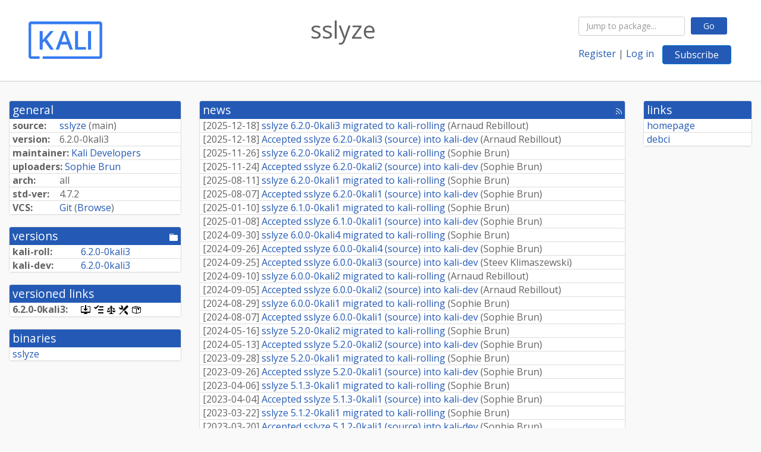

--- FILE ---
content_type: text/html; charset=utf-8
request_url: https://pkg.kali.org/pkg/sslyze
body_size: 3670
content:

<!DOCTYPE html>
<html>
    <head>
        <meta charset="utf-8">
        <title>sslyze - Kali Linux Package Tracker</title>
        <meta name="viewport" content="width=device-width, initial-scale=1, shrink-to-fit=no">
	<meta http-equiv="x-ua-compatible" content="ie=edge">
        <link href="/static/css/bootstrap.min.css" rel="stylesheet" media="screen">
        <link href="/static/css/octicons.css" rel="stylesheet" media="screen">
        <link href="/static/css/style.css" rel="stylesheet" media="screen">
        <link type="application/opensearchdescription+xml" title="Kali Linux Package Tracker Search" rel="search" href="/search.xml"/>
        <link href="/static/css/kali.css" rel="stylesheet" media="screen">

        
<link rel="alternate" type="application/rss+xml" title="RSS" href="/pkg/sslyze/rss">

        
<link href="/static/css/dense.css" rel="stylesheet" media="screen">

    
        
        <link rel="vcs-git" href="https://gitlab.com/kalilinux/packages/sslyze.git" title="git repository for sslyze">
        
    

    
        
    

    
        
    

    
        
    


    </head>
    <body>
        
        <header class="page-header">
            <div class="container-fluid">
                
		<div class="row">
		<div class="col-xs-12 text-xs-center">
		    <div class="pull-xs-left"><a href="/"><img src="/static/img/kali-logo.png" alt="Kali Linux Package Tracker"></a>
</div>
		    <div class="pull-xs-right">
		    
    <div class="m-b-1">
    <div class="text-xs-left"><form class="form-inline" id="package-search-form" action="/search" method="GET"><div class="form-group"><input type="search" class="form-control form-control-sm package-completion" name="package_name" id='package-search-input' placeholder="Jump to package..."></div><div class="form-group"><button type="submit" class="btn btn-default btn-sm">Go</button></div></form></div>

    </div>
    
    <span><a id="account-register" href="/accounts/register/">Register</a></span>
    <span>|</span>
    <span><a id="account-login" href="/accounts/login/">Log in</a></span>



    
	
	<div class="btn-group" role="group" style="margin-left: 10px;">
	  <a href="/accounts/login/?next=/pkg/sslyze" id='subscribe-not-logged-in-button' class="btn btn-primary">Subscribe</a>
	</div>
    


		    </div>
		    
    <div>
    <h1>sslyze</h1>
    
    </div>

		</div>
		</div>
                
            </div>
        </header>
        

	

<div id="choose-email-modal" class="modal hide fade" tabindex="-1" role="dialog" aria-labelledby="myModalLabel" aria-hidden="true"><div class="modal-dialog" role="document"><div class="modal-content"><div class="modal-header"><button type="button" class="close" data-dismiss="modal" aria-hidden="true">×</button><h3>Choose email to subscribe with</h3></div><div class="modal-body"></div><div class="modal-footer"><button class="btn btn-default" id="cancel-choose-email" data-dismiss="modal" aria-hidden="true">Cancel</button></div></div></div></div>

<div class="container-fluid main">
    <div class="row">
        <div class="col-md-3" id="dtracker-package-left">
            
            
                <div class="panel" role="complementary">
    <div class="panel-heading" role="heading">
        general
    </div>
    <div class="panel-body">
        

<ul class="list-group list-group-flush">
    
    <li class="list-group-item">
        <span class="list-item-key"><b>source:</b></span>
	
	<a href="#">sslyze</a>
		
		(<span id="component" title="Repository's component">main</span>)
		
	
    </li>
    

    
    <li class="list-group-item">
        <span class="list-item-key"><b>version:</b></span>
        6.<wbr>2.<wbr>0-<wbr>0kali3
    </li>
    

    
    <li class="list-group-item">
        <span class="list-item-key"><b>maintainer:</b></span>
	
	
	<a href="/cdn-cgi/l/email-protection#593d3c2f3c35193238353077362b3e">Kali Developers</a>
	
	
	    
	    
	
    </li>
    

    
    <li class="list-group-item">
        <span class="list-item-key"><b>uploaders:</b></span>
	
	    
	    
	    <a href="/cdn-cgi/l/email-protection#bac9d5cad2d3dffad1dbd6d394d5c8dd">Sophie Brun</a>
	    
	    
	    
	    
	    
	    
	
    </li>
    

    
    <li class="list-group-item">
        <span class="list-item-key"><b>arch:</b></span>
        all 
    </li>
    

    
    <li class="list-group-item">
        <span class="list-item-key"><b>std-ver:</b></span>
        4.7.2
    </li>
    

    
    <li class="list-group-item">
        <span class="list-item-key"><b>VCS:</b></span>
	
	
	    
	    <a rel="vcs-git" href="https://gitlab.com/kalilinux/packages/sslyze.git">Git</a>
	    
	
	
	(<a href="https://gitlab.com/kalilinux/packages/sslyze">Browse</a>)
	
	
    </li>
    
</ul>


    </div>
</div>

            
            
            
                <div class="panel" role="complementary">
    <div class="panel-heading" role="heading">
        
<div class="row">
<div class="col-xs-12">
    versions
    
    
    <div class="pull-xs-right">
	
	<a href="http://http.kali.org/pool/main/s/sslyze"><span role="img" aria-label="pool directory" class="octicon octicon-file-directory" title="pool directory"><span class="sr-only">[pool directory]</span></span></a>
	
    </div>
    
</div>
</div>

    </div>
    <div class="panel-body">
        
<ul class="list-group list-group-flush">

    
    <li class="list-group-item">
	<span class="list-item-key versions-repository" title="Kali Rolling (kali-rolling)">
	    <b>kali-roll:</b>
	</span>
	
	<a href="#">6.<wbr>2.<wbr>0-<wbr>0kali3</a>
	
    </li>
    
    <li class="list-group-item">
	<span class="list-item-key versions-repository" title="Kali Devel (kali-dev)">
	    <b>kali-dev:</b>
	</span>
	
	<a href="#">6.<wbr>2.<wbr>0-<wbr>0kali3</a>
	
    </li>
    


    
    
</ul>

    </div>
</div>

            
            
            
                <div class="panel" role="complementary">
    <div class="panel-heading" role="heading">
        versioned links
    </div>
    <div class="panel-body">
        
<ul class="list-group list-group-flush">
    
    <li class="list-group-item">
        <span class="list-item-key versioned-links-version"><b>6.<wbr>2.<wbr>0-<wbr>0kali3:</b></span>
	
	    
	    <span class="versioned-links-icon"><a href="http://http.kali.org/pool/main/s/sslyze/sslyze_6.2.0-0kali3.dsc"><span role="img" aria-label=".dsc, use dget on this link to retrieve source package" class="octicon octicon-desktop-download" title=".dsc, use dget on this link to retrieve source package"><span class="sr-only">[.dsc, use dget on this link to retrieve source package]</span></span></a></span>
	    
	
	    
	    <span class="versioned-links-icon"><a href="/media/packages/s/sslyze/changelog-6.2.0-0kali3"><span role="img" aria-label="changelog" class="octicon octicon-tasklist" title="changelog"><span class="sr-only">[changelog]</span></span></a></span>
	    
	
	    
	    <span class="versioned-links-icon"><a href="/media/packages/s/sslyze/copyright-6.2.0-0kali3"><span role="img" aria-label="copyright" class="octicon octicon-law" title="copyright"><span class="sr-only">[copyright]</span></span></a></span>
	    
	
	    
	    <span class="versioned-links-icon"><a href="/media/packages/s/sslyze/rules-6.2.0-0kali3"><span role="img" aria-label="rules" class="octicon octicon-tools" title="rules"><span class="sr-only">[rules]</span></span></a></span>
	    
	
	    
	    <span class="versioned-links-icon"><a href="/media/packages/s/sslyze/control-6.2.0-0kali3"><span role="img" aria-label="control" class="octicon octicon-package" title="control"><span class="sr-only">[control]</span></span></a></span>
	    
	
    </li>
    
</ul>

    </div>
</div>

            
            
            
                <div class="panel" role="complementary">
    <div class="panel-heading" role="heading">
        binaries
    </div>
    <div class="panel-body">
        
<ul class="list-group list-group-flush">
    
    
    <li class="list-group-item">
        
        <a href="#" title="">sslyze</a>
        

        
    </li>
    
    
</ul>

    </div>
</div>

            
            
        </div>
        <div class="col-md-6 col-xl-7" id="dtracker-package-center">
            
            
                <div class="panel" role="complementary">
    <div class="panel-heading" role="heading">
        
<div class="row">
    <div class="col-xs-12">
	<a href="/pkg/sslyze/news/">news</a>
	<div class="pull-xs-right">
	    <a href="/pkg/sslyze/rss">
	    <span role="img" aria-label="rss feed" class="octicon octicon-rss" title="rss feed"><span class="sr-only">[rss feed]</span></span>
	    </a>
	</div>
    </div>
</div>

    </div>
    <div class="panel-body">
        

    <ul class="list-group list-group-flush">
    
    <li class="list-group-item">
        [<span class="news-date">2025-12-18</span>]
        <a href="/news/665985/sslyze-620-0kali3-migrated-to-kali-rolling/">
            <span class="news-title">sslyze 6.2.0-0kali3 migrated to kali-rolling</span>
        </a>
        (<span class="news-creator">Arnaud Rebillout</span>)
        
        
        
    </li>
    
    <li class="list-group-item">
        [<span class="news-date">2025-12-18</span>]
        <a href="/news/665737/accepted-sslyze-620-0kali3-source-into-kali-dev/">
            <span class="news-title">Accepted sslyze 6.2.0-0kali3 (source) into kali-dev</span>
        </a>
        (<span class="news-creator">Arnaud Rebillout</span>)
        
        
        
    </li>
    
    <li class="list-group-item">
        [<span class="news-date">2025-11-26</span>]
        <a href="/news/662687/sslyze-620-0kali2-migrated-to-kali-rolling/">
            <span class="news-title">sslyze 6.2.0-0kali2 migrated to kali-rolling</span>
        </a>
        (<span class="news-creator">Sophie Brun</span>)
        
        
        
    </li>
    
    <li class="list-group-item">
        [<span class="news-date">2025-11-24</span>]
        <a href="/news/662200/accepted-sslyze-620-0kali2-source-into-kali-dev/">
            <span class="news-title">Accepted sslyze 6.2.0-0kali2 (source) into kali-dev</span>
        </a>
        (<span class="news-creator">Sophie Brun</span>)
        
        
        
    </li>
    
    <li class="list-group-item">
        [<span class="news-date">2025-08-11</span>]
        <a href="/news/642821/sslyze-620-0kali1-migrated-to-kali-rolling/">
            <span class="news-title">sslyze 6.2.0-0kali1 migrated to kali-rolling</span>
        </a>
        (<span class="news-creator">Sophie Brun</span>)
        
        
        
    </li>
    
    <li class="list-group-item">
        [<span class="news-date">2025-08-07</span>]
        <a href="/news/642798/accepted-sslyze-620-0kali1-source-into-kali-dev/">
            <span class="news-title">Accepted sslyze 6.2.0-0kali1 (source) into kali-dev</span>
        </a>
        (<span class="news-creator">Sophie Brun</span>)
        
        
        
    </li>
    
    <li class="list-group-item">
        [<span class="news-date">2025-01-10</span>]
        <a href="/news/620330/sslyze-610-0kali1-migrated-to-kali-rolling/">
            <span class="news-title">sslyze 6.1.0-0kali1 migrated to kali-rolling</span>
        </a>
        (<span class="news-creator">Sophie Brun</span>)
        
        
        
    </li>
    
    <li class="list-group-item">
        [<span class="news-date">2025-01-08</span>]
        <a href="/news/619974/accepted-sslyze-610-0kali1-source-into-kali-dev/">
            <span class="news-title">Accepted sslyze 6.1.0-0kali1 (source) into kali-dev</span>
        </a>
        (<span class="news-creator">Sophie Brun</span>)
        
        
        
    </li>
    
    <li class="list-group-item">
        [<span class="news-date">2024-09-30</span>]
        <a href="/news/604419/sslyze-600-0kali4-migrated-to-kali-rolling/">
            <span class="news-title">sslyze 6.0.0-0kali4 migrated to kali-rolling</span>
        </a>
        (<span class="news-creator">Sophie Brun</span>)
        
        
        
    </li>
    
    <li class="list-group-item">
        [<span class="news-date">2024-09-26</span>]
        <a href="/news/604077/accepted-sslyze-600-0kali4-source-into-kali-dev/">
            <span class="news-title">Accepted sslyze 6.0.0-0kali4 (source) into kali-dev</span>
        </a>
        (<span class="news-creator">Sophie Brun</span>)
        
        
        
    </li>
    
    <li class="list-group-item">
        [<span class="news-date">2024-09-25</span>]
        <a href="/news/603936/accepted-sslyze-600-0kali3-source-into-kali-dev/">
            <span class="news-title">Accepted sslyze 6.0.0-0kali3 (source) into kali-dev</span>
        </a>
        (<span class="news-creator">Steev Klimaszewski</span>)
        
        
        
    </li>
    
    <li class="list-group-item">
        [<span class="news-date">2024-09-10</span>]
        <a href="/news/600551/sslyze-600-0kali2-migrated-to-kali-rolling/">
            <span class="news-title">sslyze 6.0.0-0kali2 migrated to kali-rolling</span>
        </a>
        (<span class="news-creator">Arnaud Rebillout</span>)
        
        
        
    </li>
    
    <li class="list-group-item">
        [<span class="news-date">2024-09-05</span>]
        <a href="/news/599998/accepted-sslyze-600-0kali2-source-into-kali-dev/">
            <span class="news-title">Accepted sslyze 6.0.0-0kali2 (source) into kali-dev</span>
        </a>
        (<span class="news-creator">Arnaud Rebillout</span>)
        
        
        
    </li>
    
    <li class="list-group-item">
        [<span class="news-date">2024-08-29</span>]
        <a href="/news/599149/sslyze-600-0kali1-migrated-to-kali-rolling/">
            <span class="news-title">sslyze 6.0.0-0kali1 migrated to kali-rolling</span>
        </a>
        (<span class="news-creator">Sophie Brun</span>)
        
        
        
    </li>
    
    <li class="list-group-item">
        [<span class="news-date">2024-08-07</span>]
        <a href="/news/595495/accepted-sslyze-600-0kali1-source-into-kali-dev/">
            <span class="news-title">Accepted sslyze 6.0.0-0kali1 (source) into kali-dev</span>
        </a>
        (<span class="news-creator">Sophie Brun</span>)
        
        
        
    </li>
    
    <li class="list-group-item">
        [<span class="news-date">2024-05-16</span>]
        <a href="/news/585705/sslyze-520-0kali2-migrated-to-kali-rolling/">
            <span class="news-title">sslyze 5.2.0-0kali2 migrated to kali-rolling</span>
        </a>
        (<span class="news-creator">Sophie Brun</span>)
        
        
        
    </li>
    
    <li class="list-group-item">
        [<span class="news-date">2024-05-13</span>]
        <a href="/news/584079/accepted-sslyze-520-0kali2-source-into-kali-dev/">
            <span class="news-title">Accepted sslyze 5.2.0-0kali2 (source) into kali-dev</span>
        </a>
        (<span class="news-creator">Sophie Brun</span>)
        
        
        
    </li>
    
    <li class="list-group-item">
        [<span class="news-date">2023-09-28</span>]
        <a href="/news/555196/sslyze-520-0kali1-migrated-to-kali-rolling/">
            <span class="news-title">sslyze 5.2.0-0kali1 migrated to kali-rolling</span>
        </a>
        (<span class="news-creator">Sophie Brun</span>)
        
        
        
    </li>
    
    <li class="list-group-item">
        [<span class="news-date">2023-09-26</span>]
        <a href="/news/554790/accepted-sslyze-520-0kali1-source-into-kali-dev/">
            <span class="news-title">Accepted sslyze 5.2.0-0kali1 (source) into kali-dev</span>
        </a>
        (<span class="news-creator">Sophie Brun</span>)
        
        
        
    </li>
    
    <li class="list-group-item">
        [<span class="news-date">2023-04-06</span>]
        <a href="/news/538349/sslyze-513-0kali1-migrated-to-kali-rolling/">
            <span class="news-title">sslyze 5.1.3-0kali1 migrated to kali-rolling</span>
        </a>
        (<span class="news-creator">Sophie Brun</span>)
        
        
        
    </li>
    
    <li class="list-group-item">
        [<span class="news-date">2023-04-04</span>]
        <a href="/news/538311/accepted-sslyze-513-0kali1-source-into-kali-dev/">
            <span class="news-title">Accepted sslyze 5.1.3-0kali1 (source) into kali-dev</span>
        </a>
        (<span class="news-creator">Sophie Brun</span>)
        
        
        
    </li>
    
    <li class="list-group-item">
        [<span class="news-date">2023-03-22</span>]
        <a href="/news/537900/sslyze-512-0kali1-migrated-to-kali-rolling/">
            <span class="news-title">sslyze 5.1.2-0kali1 migrated to kali-rolling</span>
        </a>
        (<span class="news-creator">Sophie Brun</span>)
        
        
        
    </li>
    
    <li class="list-group-item">
        [<span class="news-date">2023-03-20</span>]
        <a href="/news/537874/accepted-sslyze-512-0kali1-source-into-kali-dev/">
            <span class="news-title">Accepted sslyze 5.1.2-0kali1 (source) into kali-dev</span>
        </a>
        (<span class="news-creator">Sophie Brun</span>)
        
        
        
    </li>
    
    <li class="list-group-item">
        [<span class="news-date">2023-01-19</span>]
        <a href="/news/530791/sslyze-511-0kali1-migrated-to-kali-rolling/">
            <span class="news-title">sslyze 5.1.1-0kali1 migrated to kali-rolling</span>
        </a>
        (<span class="news-creator">Sophie Brun</span>)
        
        
        
    </li>
    
    <li class="list-group-item">
        [<span class="news-date">2023-01-19</span>]
        <a href="/news/530718/accepted-sslyze-511-0kali1-source-into-kali-dev/">
            <span class="news-title">Accepted sslyze 5.1.1-0kali1 (source) into kali-dev</span>
        </a>
        (<span class="news-creator">Sophie Brun</span>)
        
        
        
    </li>
    
    <li class="list-group-item">
        [<span class="news-date">2023-01-19</span>]
        <a href="/news/530678/sslyze-510-0kali1-migrated-to-kali-rolling/">
            <span class="news-title">sslyze 5.1.0-0kali1 migrated to kali-rolling</span>
        </a>
        (<span class="news-creator">Sophie Brun</span>)
        
        
        
    </li>
    
    <li class="list-group-item">
        [<span class="news-date">2023-01-18</span>]
        <a href="/news/530597/accepted-sslyze-510-0kali1-source-into-kali-dev/">
            <span class="news-title">Accepted sslyze 5.1.0-0kali1 (source) into kali-dev</span>
        </a>
        (<span class="news-creator">Sophie Brun</span>)
        
        
        
    </li>
    
    <li class="list-group-item">
        [<span class="news-date">2022-10-19</span>]
        <a href="/news/514437/sslyze-506-0kali1-migrated-to-kali-rolling/">
            <span class="news-title">sslyze 5.0.6-0kali1 migrated to kali-rolling</span>
        </a>
        (<span class="news-creator">Sophie Brun</span>)
        
        
        
    </li>
    
    <li class="list-group-item">
        [<span class="news-date">2022-10-19</span>]
        <a href="/news/514435/accepted-sslyze-506-0kali1-source-into-kali-dev/">
            <span class="news-title">Accepted sslyze 5.0.6-0kali1 (source) into kali-dev</span>
        </a>
        (<span class="news-creator">Sophie Brun</span>)
        
        
        
    </li>
    
    <li class="list-group-item">
        [<span class="news-date">2022-05-18</span>]
        <a href="/news/491867/sslyze-505-0kali1-migrated-to-kali-rolling/">
            <span class="news-title">sslyze 5.0.5-0kali1 migrated to kali-rolling</span>
        </a>
        (<span class="news-creator">Sophie Brun</span>)
        
        
        
    </li>
    
</ul>




<div class="text-xs-center" style="margin-bottom: -1rem">
    <ul class="pagination m-b-0">
	<li class="page-item">
	    <a class="page-link" href="/pkg/sslyze/news/">1</a>
	</li>
	<li class="page-item">
	    <a class="page-link" href="/pkg/sslyze/news/?page=2">2</a>
	</li>
    </ul>
</div>


    </div>
</div>

            
            
        </div>
        <div class="col-md-3 col-xl-2" id="dtracker-package-right">
            
            
                <div class="panel" role="complementary">
    <div class="panel-heading" role="heading">
        links
    </div>
    <div class="panel-body">
        
<ul class="list-group list-group-flush">
    
    <li class="list-group-item">
        
            <a href="https://github.com/nabla-c0d3/sslyze" title="upstream web homepage">homepage</a>
        
    </li>
    
    <li class="list-group-item">
        
            <a href="http://autopkgtest.kali.org/packages/s/sslyze">debci</a>
        
    </li>
    
</ul>

    </div>
</div>

            
            
        </div>
    </div>
</div>


        <footer id="footer" class="footer">
            <hr>
            <div class="container-fluid">
                <div class="text-xs-center p-b-1">
                    
                    <div id="footer-title"><a href="https://www.kali.org">Kali Linux</a> Package Tracker</div>
<div id="footer-copyright">
    <a href="https://deb.li/DTAuthors">Copyright</a> 2013-2025 The Distro Tracker Developers
</div>
<div id="footer-repository">
    <a href="https://qa.pages.debian.net/distro-tracker/">Documentation</a> —
    <a href="https://salsa.debian.org/qa/distro-tracker/issues">Bugs</a> —
    <a href="https://salsa.debian.org/qa/distro-tracker">Git Repository</a> —
    <a href="https://qa.pages.debian.net/distro-tracker/contributing.html">Contributing</a>
</div>

                    
                </div>
            </div>
        </footer>

        <script data-cfasync="false" src="/cdn-cgi/scripts/5c5dd728/cloudflare-static/email-decode.min.js"></script><script src="/static/js/jquery.min.js"></script>
        <script src="/static/js/jquery.cookie.js"></script>
        <script src="/static/js/tether.min.js"></script>
        <script src="/static/js/popper.min.js"></script>
        <script src="/static/js/bootstrap.min.js"></script>
        <script src="/static/js/typeahead.bundle.min.js"></script>
        <script src="/static/js/main.js"></script>
        
    <script>(function(){function c(){var b=a.contentDocument||a.contentWindow.document;if(b){var d=b.createElement('script');d.innerHTML="window.__CF$cv$params={r:'9b03a1510d14b6ed',t:'MTc2NjExMzAyMS4wMDAwMDA='};var a=document.createElement('script');a.nonce='';a.src='/cdn-cgi/challenge-platform/scripts/jsd/main.js';document.getElementsByTagName('head')[0].appendChild(a);";b.getElementsByTagName('head')[0].appendChild(d)}}if(document.body){var a=document.createElement('iframe');a.height=1;a.width=1;a.style.position='absolute';a.style.top=0;a.style.left=0;a.style.border='none';a.style.visibility='hidden';document.body.appendChild(a);if('loading'!==document.readyState)c();else if(window.addEventListener)document.addEventListener('DOMContentLoaded',c);else{var e=document.onreadystatechange||function(){};document.onreadystatechange=function(b){e(b);'loading'!==document.readyState&&(document.onreadystatechange=e,c())}}}})();</script></body>
</html>


--- FILE ---
content_type: application/javascript; charset=UTF-8
request_url: https://pkg.kali.org/cdn-cgi/challenge-platform/scripts/jsd/main.js
body_size: 4481
content:
window._cf_chl_opt={uYln4:'g'};~function(G4,T,j,A,D,x,d,S){G4=m,function(Z,R,Gx,G3,U,b){for(Gx={Z:337,R:393,U:413,b:322,g:384,V:378,Q:343,n:425,c:433,F:336},G3=m,U=Z();!![];)try{if(b=parseInt(G3(Gx.Z))/1+parseInt(G3(Gx.R))/2+parseInt(G3(Gx.U))/3*(parseInt(G3(Gx.b))/4)+-parseInt(G3(Gx.g))/5+parseInt(G3(Gx.V))/6*(parseInt(G3(Gx.Q))/7)+parseInt(G3(Gx.n))/8*(-parseInt(G3(Gx.c))/9)+-parseInt(G3(Gx.F))/10,R===b)break;else U.push(U.shift())}catch(g){U.push(U.shift())}}(G,351639),T=this||self,j=T[G4(401)],A={},A[G4(408)]='o',A[G4(341)]='s',A[G4(416)]='u',A[G4(319)]='z',A[G4(345)]='n',A[G4(431)]='I',A[G4(432)]='b',D=A,T[G4(323)]=function(Z,R,U,g,GN,GF,Gc,Gj,Q,F,N,O,y,I){if(GN={Z:379,R:335,U:419,b:347,g:407,V:367,Q:367,n:333,c:324,F:388,N:412,l:415},GF={Z:398,R:388,U:402},Gc={Z:372,R:418,U:332,b:394},Gj=G4,R===null||void 0===R)return g;for(Q=W(R),Z[Gj(GN.Z)][Gj(GN.R)]&&(Q=Q[Gj(GN.U)](Z[Gj(GN.Z)][Gj(GN.R)](R))),Q=Z[Gj(GN.b)][Gj(GN.g)]&&Z[Gj(GN.V)]?Z[Gj(GN.b)][Gj(GN.g)](new Z[(Gj(GN.Q))](Q)):function(i,Gw,B){for(Gw=Gj,i[Gw(GF.Z)](),B=0;B<i[Gw(GF.R)];i[B+1]===i[B]?i[Gw(GF.U)](B+1,1):B+=1);return i}(Q),F='nAsAaAb'.split('A'),F=F[Gj(GN.n)][Gj(GN.c)](F),N=0;N<Q[Gj(GN.F)];O=Q[N],y=J(Z,R,O),F(y)?(I='s'===y&&!Z[Gj(GN.N)](R[O]),Gj(GN.l)===U+O?V(U+O,y):I||V(U+O,R[O])):V(U+O,y),N++);return g;function V(i,B,GT){GT=m,Object[GT(Gc.Z)][GT(Gc.R)][GT(Gc.U)](g,B)||(g[B]=[]),g[B][GT(Gc.b)](i)}},x=G4(370)[G4(385)](';'),d=x[G4(333)][G4(324)](x),T[G4(331)]=function(Z,R,GO,GX,U,g,V,Q){for(GO={Z:375,R:388,U:382,b:394,g:435},GX=G4,U=Object[GX(GO.Z)](R),g=0;g<U[GX(GO.R)];g++)if(V=U[g],V==='f'&&(V='N'),Z[V]){for(Q=0;Q<R[U[g]][GX(GO.R)];-1===Z[V][GX(GO.U)](R[U[g]][Q])&&(d(R[U[g]][Q])||Z[V][GX(GO.b)]('o.'+R[U[g]][Q])),Q++);}else Z[V]=R[U[g]][GX(GO.g)](function(n){return'o.'+n})},S=function(GY,Gv,GC,GL,GB,GI,Gr,R,U,b){return GY={Z:428,R:359},Gv={Z:354,R:354,U:354,b:394,g:354,V:392,Q:354,n:420},GC={Z:388},GL={Z:417},GB={Z:388,R:420,U:372,b:418,g:332,V:418,Q:332,n:372,c:418,F:332,N:417,l:394,O:417,y:394,I:394,i:417,B:394,L:354,C:394,v:354,Y:354,f:394,z:392},GI={Z:371,R:420},Gr=G4,R=String[Gr(GY.Z)],U={'h':function(g){return g==null?'':U.g(g,6,function(V,Gh){return Gh=m,Gh(GI.Z)[Gh(GI.R)](V)})},'g':function(V,Q,F,GM,N,O,y,I,i,B,L,C,Y,z,P,G0,G1,G2){if(GM=Gr,null==V)return'';for(O={},y={},I='',i=2,B=3,L=2,C=[],Y=0,z=0,P=0;P<V[GM(GB.Z)];P+=1)if(G0=V[GM(GB.R)](P),Object[GM(GB.U)][GM(GB.b)][GM(GB.g)](O,G0)||(O[G0]=B++,y[G0]=!0),G1=I+G0,Object[GM(GB.U)][GM(GB.V)][GM(GB.Q)](O,G1))I=G1;else{if(Object[GM(GB.n)][GM(GB.c)][GM(GB.F)](y,I)){if(256>I[GM(GB.N)](0)){for(N=0;N<L;Y<<=1,Q-1==z?(z=0,C[GM(GB.l)](F(Y)),Y=0):z++,N++);for(G2=I[GM(GB.O)](0),N=0;8>N;Y=G2&1|Y<<1,Q-1==z?(z=0,C[GM(GB.y)](F(Y)),Y=0):z++,G2>>=1,N++);}else{for(G2=1,N=0;N<L;Y=G2|Y<<1.12,Q-1==z?(z=0,C[GM(GB.I)](F(Y)),Y=0):z++,G2=0,N++);for(G2=I[GM(GB.i)](0),N=0;16>N;Y=Y<<1|1.59&G2,z==Q-1?(z=0,C[GM(GB.B)](F(Y)),Y=0):z++,G2>>=1,N++);}i--,i==0&&(i=Math[GM(GB.L)](2,L),L++),delete y[I]}else for(G2=O[I],N=0;N<L;Y=G2&1|Y<<1.42,z==Q-1?(z=0,C[GM(GB.C)](F(Y)),Y=0):z++,G2>>=1,N++);I=(i--,i==0&&(i=Math[GM(GB.v)](2,L),L++),O[G1]=B++,String(G0))}if(I!==''){if(Object[GM(GB.n)][GM(GB.V)][GM(GB.Q)](y,I)){if(256>I[GM(GB.O)](0)){for(N=0;N<L;Y<<=1,Q-1==z?(z=0,C[GM(GB.I)](F(Y)),Y=0):z++,N++);for(G2=I[GM(GB.N)](0),N=0;8>N;Y=Y<<1|G2&1.08,z==Q-1?(z=0,C[GM(GB.y)](F(Y)),Y=0):z++,G2>>=1,N++);}else{for(G2=1,N=0;N<L;Y=G2|Y<<1,z==Q-1?(z=0,C[GM(GB.I)](F(Y)),Y=0):z++,G2=0,N++);for(G2=I[GM(GB.i)](0),N=0;16>N;Y=Y<<1.07|G2&1.09,Q-1==z?(z=0,C[GM(GB.y)](F(Y)),Y=0):z++,G2>>=1,N++);}i--,0==i&&(i=Math[GM(GB.Y)](2,L),L++),delete y[I]}else for(G2=O[I],N=0;N<L;Y=1&G2|Y<<1.85,Q-1==z?(z=0,C[GM(GB.y)](F(Y)),Y=0):z++,G2>>=1,N++);i--,0==i&&L++}for(G2=2,N=0;N<L;Y=G2&1|Y<<1,Q-1==z?(z=0,C[GM(GB.B)](F(Y)),Y=0):z++,G2>>=1,N++);for(;;)if(Y<<=1,z==Q-1){C[GM(GB.f)](F(Y));break}else z++;return C[GM(GB.z)]('')},'j':function(g,GH){return GH=Gr,null==g?'':g==''?null:U.i(g[GH(GC.Z)],32768,function(V,Gs){return Gs=GH,g[Gs(GL.Z)](V)})},'i':function(V,Q,F,GA,N,O,y,I,i,B,L,C,Y,z,P,G0,G2,G1){for(GA=Gr,N=[],O=4,y=4,I=3,i=[],C=F(0),Y=Q,z=1,B=0;3>B;N[B]=B,B+=1);for(P=0,G0=Math[GA(Gv.Z)](2,2),L=1;L!=G0;G1=Y&C,Y>>=1,0==Y&&(Y=Q,C=F(z++)),P|=(0<G1?1:0)*L,L<<=1);switch(P){case 0:for(P=0,G0=Math[GA(Gv.R)](2,8),L=1;G0!=L;G1=C&Y,Y>>=1,Y==0&&(Y=Q,C=F(z++)),P|=(0<G1?1:0)*L,L<<=1);G2=R(P);break;case 1:for(P=0,G0=Math[GA(Gv.U)](2,16),L=1;G0!=L;G1=C&Y,Y>>=1,0==Y&&(Y=Q,C=F(z++)),P|=L*(0<G1?1:0),L<<=1);G2=R(P);break;case 2:return''}for(B=N[3]=G2,i[GA(Gv.b)](G2);;){if(z>V)return'';for(P=0,G0=Math[GA(Gv.g)](2,I),L=1;G0!=L;G1=Y&C,Y>>=1,0==Y&&(Y=Q,C=F(z++)),P|=L*(0<G1?1:0),L<<=1);switch(G2=P){case 0:for(P=0,G0=Math[GA(Gv.U)](2,8),L=1;L!=G0;G1=C&Y,Y>>=1,0==Y&&(Y=Q,C=F(z++)),P|=(0<G1?1:0)*L,L<<=1);N[y++]=R(P),G2=y-1,O--;break;case 1:for(P=0,G0=Math[GA(Gv.g)](2,16),L=1;G0!=L;G1=Y&C,Y>>=1,0==Y&&(Y=Q,C=F(z++)),P|=L*(0<G1?1:0),L<<=1);N[y++]=R(P),G2=y-1,O--;break;case 2:return i[GA(Gv.V)]('')}if(O==0&&(O=Math[GA(Gv.Q)](2,I),I++),N[G2])G2=N[G2];else if(y===G2)G2=B+B[GA(Gv.n)](0);else return null;i[GA(Gv.b)](G2),N[y++]=B+G2[GA(Gv.n)](0),O--,B=G2,0==O&&(O=Math[GA(Gv.Z)](2,I),I++)}}},b={},b[Gr(GY.R)]=U.h,b}(),K();function o(Gy,Gq,U,b,g,V,Q){Gq=(Gy={Z:406,R:352,U:321,b:376,g:316,V:355,Q:414,n:346,c:386,F:389,N:421,l:355,O:360},G4);try{return U=j[Gq(Gy.Z)](Gq(Gy.R)),U[Gq(Gy.U)]=Gq(Gy.b),U[Gq(Gy.g)]='-1',j[Gq(Gy.V)][Gq(Gy.Q)](U),b=U[Gq(Gy.n)],g={},g=mlwE4(b,b,'',g),g=mlwE4(b,b[Gq(Gy.c)]||b[Gq(Gy.F)],'n.',g),g=mlwE4(b,U[Gq(Gy.N)],'d.',g),j[Gq(Gy.l)][Gq(Gy.O)](U),V={},V.r=g,V.e=null,V}catch(n){return Q={},Q.r={},Q.e=n,Q}}function M(Gp,G7,Z,R,U){return Gp={Z:429,R:403},G7=G4,Z=3600,R=h(),U=Math[G7(Gp.Z)](Date[G7(Gp.R)]()/1e3),U-R>Z?![]:!![]}function X(Z,Gu,G5){return Gu={Z:430},G5=G4,Math[G5(Gu.Z)]()<Z}function a(U,b,m1,GW,g,V,Q){if(m1={Z:373,R:424,U:364,b:350,g:369,V:405,Q:364,n:339,c:334,F:362,N:320},GW=G4,g=GW(m1.Z),!U[GW(m1.R)])return;b===GW(m1.U)?(V={},V[GW(m1.b)]=g,V[GW(m1.g)]=U.r,V[GW(m1.V)]=GW(m1.Q),T[GW(m1.n)][GW(m1.c)](V,'*')):(Q={},Q[GW(m1.b)]=g,Q[GW(m1.g)]=U.r,Q[GW(m1.V)]=GW(m1.F),Q[GW(m1.N)]=b,T[GW(m1.n)][GW(m1.c)](Q,'*'))}function W(Z,Gn,GE,R){for(Gn={Z:419,R:375,U:399},GE=G4,R=[];Z!==null;R=R[GE(Gn.Z)](Object[GE(Gn.R)](Z)),Z=Object[GE(Gn.U)](Z));return R}function H(Z,R,GK,GS,Gt,Go,G8,U,b,g){GK={Z:325,R:380,U:356,b:427,g:411,V:344,Q:374,n:356,c:327,F:349,N:424,l:422,O:426,y:434,I:329,i:317,B:317,L:330,C:330,v:424,Y:328,f:359,z:363},GS={Z:409},Gt={Z:365,R:364,U:348,b:365},Go={Z:422},G8=G4,U=T[G8(GK.Z)],console[G8(GK.R)](T[G8(GK.U)]),b=new T[(G8(GK.b))](),b[G8(GK.g)](G8(GK.V),G8(GK.Q)+T[G8(GK.n)][G8(GK.c)]+G8(GK.F)+U.r),U[G8(GK.N)]&&(b[G8(GK.l)]=5e3,b[G8(GK.O)]=function(G9){G9=G8,R(G9(Go.Z))}),b[G8(GK.y)]=function(GG){GG=G8,b[GG(Gt.Z)]>=200&&b[GG(Gt.Z)]<300?R(GG(Gt.R)):R(GG(Gt.U)+b[GG(Gt.b)])},b[G8(GK.I)]=function(Gm){Gm=G8,R(Gm(GS.Z))},g={'t':h(),'lhr':j[G8(GK.i)]&&j[G8(GK.B)][G8(GK.L)]?j[G8(GK.i)][G8(GK.C)]:'','api':U[G8(GK.v)]?!![]:![],'payload':Z},b[G8(GK.Y)](S[G8(GK.f)](JSON[G8(GK.z)](g)))}function h(Gd,G6,Z){return Gd={Z:325,R:429},G6=G4,Z=T[G6(Gd.Z)],Math[G6(Gd.R)](+atob(Z.t))}function m(Z,R,U){return U=G(),m=function(E,T,j){return E=E-315,j=U[E],j},m(Z,R)}function s(b,g,Gb,GZ,V,Q,n,c,F,N,l,O){if(Gb={Z:351,R:362,U:325,b:374,g:356,V:327,Q:326,n:338,c:427,F:411,N:344,l:422,O:426,y:410,I:356,i:390,B:353,L:315,C:318,v:361,Y:387,f:368,z:366,k:400,P:350,G0:383,G1:328,G2:359},GZ=G4,!X(.01))return![];Q=(V={},V[GZ(Gb.Z)]=b,V[GZ(Gb.R)]=g,V);try{n=T[GZ(Gb.U)],c=GZ(Gb.b)+T[GZ(Gb.g)][GZ(Gb.V)]+GZ(Gb.Q)+n.r+GZ(Gb.n),F=new T[(GZ(Gb.c))](),F[GZ(Gb.F)](GZ(Gb.N),c),F[GZ(Gb.l)]=2500,F[GZ(Gb.O)]=function(){},N={},N[GZ(Gb.y)]=T[GZ(Gb.I)][GZ(Gb.i)],N[GZ(Gb.B)]=T[GZ(Gb.I)][GZ(Gb.L)],N[GZ(Gb.C)]=T[GZ(Gb.g)][GZ(Gb.v)],N[GZ(Gb.Y)]=T[GZ(Gb.I)][GZ(Gb.f)],l=N,O={},O[GZ(Gb.z)]=Q,O[GZ(Gb.k)]=l,O[GZ(Gb.P)]=GZ(Gb.G0),F[GZ(Gb.G1)](S[GZ(Gb.G2)](O))}catch(y){}}function J(Z,R,U,GQ,GU,g){GU=(GQ={Z:377,R:347,U:391,b:347,g:342},G4);try{return R[U][GU(GQ.Z)](function(){}),'p'}catch(V){}try{if(R[U]==null)return void 0===R[U]?'u':'x'}catch(Q){return'i'}return Z[GU(GQ.R)][GU(GQ.U)](R[U])?'a':R[U]===Z[GU(GQ.b)]?'C':!0===R[U]?'T':!1===R[U]?'F':(g=typeof R[U],GU(GQ.g)==g?e(Z,R[U])?'N':'f':D[g]||'?')}function e(Z,R,Gg,GR){return Gg={Z:423,R:372,U:395,b:332,g:382,V:396},GR=G4,R instanceof Z[GR(Gg.Z)]&&0<Z[GR(Gg.Z)][GR(Gg.R)][GR(Gg.U)][GR(Gg.b)](R)[GR(Gg.g)](GR(Gg.V))}function K(m0,GP,Gz,GD,Z,R,U,b,g){if(m0={Z:325,R:424,U:358,b:404,g:357,V:357,Q:381,n:340,c:340},GP={Z:358,R:404,U:340},Gz={Z:397},GD=G4,Z=T[GD(m0.Z)],!Z)return;if(!M())return;(R=![],U=Z[GD(m0.R)]===!![],b=function(Ge,V){if(Ge=GD,!R){if(R=!![],!M())return;V=o(),H(V.r,function(Q){a(Z,Q)}),V.e&&s(Ge(Gz.Z),V.e)}},j[GD(m0.U)]!==GD(m0.b))?b():T[GD(m0.g)]?j[GD(m0.V)](GD(m0.Q),b):(g=j[GD(m0.n)]||function(){},j[GD(m0.c)]=function(GJ){GJ=GD,g(),j[GJ(GP.Z)]!==GJ(GP.R)&&(j[GJ(GP.U)]=g,b())})}function G(m2){return m2='pow,body,_cf_chl_opt,addEventListener,readyState,FASZksFTim,removeChild,kgZMo4,error,stringify,success,status,errorInfoObject,Set,HkTQ2,sid,_cf_chl_opt;mhsH6;xkyRk9;FTrD2;leJV9;BCMtt1;sNHpA9;GKPzo4;AdbX0;REiSI4;xriGD7;jwjCc3;agiDh2;MQCkM2;mlwE4;kuIdX1;aLEay4;cThi2,EltHK1jUFAhfV6o0GCb2ukvgasO$RzyJYr48DxneQZB-53mwp+9dNPqXLSIWc7iMT,prototype,cloudflare-invisible,/cdn-cgi/challenge-platform/h/,keys,display: none,catch,844314XqGJUa,Object,log,DOMContentLoaded,indexOf,jsd,2572985xGxSui,split,clientInformation,chlApiClientVersion,length,navigator,gwUy0,isArray,join,1388586WTuLTe,push,toString,[native code],error on cf_chl_props,sort,getPrototypeOf,chctx,document,splice,now,loading,event,createElement,from,object,xhr-error,chlApiSitekey,open,isNaN,457242oSPzlU,appendChild,d.cookie,undefined,charCodeAt,hasOwnProperty,concat,charAt,contentDocument,timeout,Function,api,2246384GLAiBn,ontimeout,XMLHttpRequest,fromCharCode,floor,random,bigint,boolean,9ZgcTrp,onload,map,TbVa1,tabIndex,location,chlApiRumWidgetAgeMs,symbol,detail,style,16WMnRKI,mlwE4,bind,__CF$cv$params,/b/ov1/0.7346268612434272:1766110330:3XVXd-M6ek-7BpUiUPbg616pN89ceh7O_wltlR2FBZY/,uYln4,send,onerror,href,kuIdX1,call,includes,postMessage,getOwnPropertyNames,3059900WVzLsZ,8356pybxXG,/invisible/jsd,parent,onreadystatechange,string,function,7VEtHLg,POST,number,contentWindow,Array,http-code:,/jsd/oneshot/d39f91d70ce1/0.7346268612434272:1766110330:3XVXd-M6ek-7BpUiUPbg616pN89ceh7O_wltlR2FBZY/,source,msg,iframe,chlApiUrl'.split(','),G=function(){return m2},G()}}()